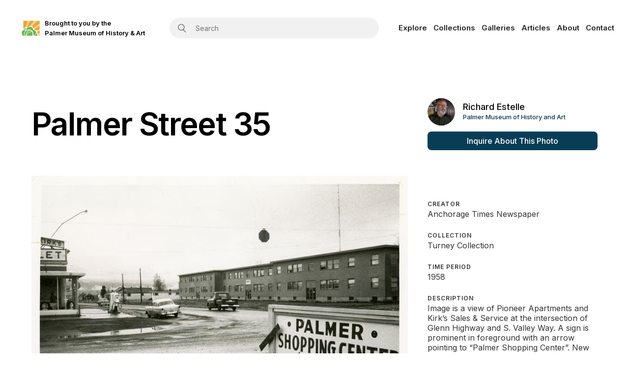

--- FILE ---
content_type: text/html; charset=utf-8
request_url: https://www.mvhphotoproject.org/artifacts/palmer-street-35
body_size: 5901
content:
<!DOCTYPE html><!-- Last Published: Sat Jan 13 2024 01:49:39 GMT+0000 (Coordinated Universal Time) --><html data-wf-domain="www.mvhphotoproject.org" data-wf-page="5ec46427d1b75e8453f1b7c3" data-wf-site="5ebc576a6ce2503184f8aff8" lang="en" data-wf-collection="5ec46427d1b75e65b0f1b7c1" data-wf-item-slug="palmer-street-35"><head><meta charset="utf-8"/><title>Palmer Street 35 - Matanuska Valley Historical Photo Project</title><meta content="Image is a view of Pioneer Apartments and Kirk’s Sales &amp; Service at the intersection of Glenn Highway and S. Valley Way.  A sign is prominent in foreground with an arrow pointing to “Palmer Shopping Center”.  New pavement on S. Valley Way is evident as part of the city street paving project of 1958.  Three vehicles are evident. •  Turney Collection • Buildings" name="description"/><meta content="Palmer Street 35 - Matanuska Valley Historical Photo Project" property="og:title"/><meta content="Image is a view of Pioneer Apartments and Kirk’s Sales &amp; Service at the intersection of Glenn Highway and S. Valley Way.  A sign is prominent in foreground with an arrow pointing to “Palmer Shopping Center”.  New pavement on S. Valley Way is evident as part of the city street paving project of 1958.  Three vehicles are evident. •  Turney Collection • Buildings" property="og:description"/><meta content="https://cdn.prod.website-files.com/5ec46426c637c2237b8c2990/653c54884233824631d71ee7_b8xjla4vuizebvhxrf56.jpeg" property="og:image"/><meta content="Palmer Street 35 - Matanuska Valley Historical Photo Project" property="twitter:title"/><meta content="Image is a view of Pioneer Apartments and Kirk’s Sales &amp; Service at the intersection of Glenn Highway and S. Valley Way.  A sign is prominent in foreground with an arrow pointing to “Palmer Shopping Center”.  New pavement on S. Valley Way is evident as part of the city street paving project of 1958.  Three vehicles are evident. •  Turney Collection • Buildings" property="twitter:description"/><meta content="https://cdn.prod.website-files.com/5ec46426c637c2237b8c2990/653c54884233824631d71ee7_b8xjla4vuizebvhxrf56.jpeg" property="twitter:image"/><meta property="og:type" content="website"/><meta content="summary_large_image" name="twitter:card"/><meta content="width=device-width, initial-scale=1" name="viewport"/><link href="https://assets-global.website-files.com/5ebc576a6ce2503184f8aff8/css/palmer-museum-of-history-art.webflow.c63880ec2.css" rel="stylesheet" type="text/css"/><link href="https://fonts.googleapis.com" rel="preconnect"/><link href="https://fonts.gstatic.com" rel="preconnect" crossorigin="anonymous"/><script src="https://ajax.googleapis.com/ajax/libs/webfont/1.6.26/webfont.js" type="text/javascript"></script><script type="text/javascript">WebFont.load({  google: {    families: ["Inter:100,200,300,regular,500,600,700,800,900"]  }});</script><script type="text/javascript">!function(o,c){var n=c.documentElement,t=" w-mod-";n.className+=t+"js",("ontouchstart"in o||o.DocumentTouch&&c instanceof DocumentTouch)&&(n.className+=t+"touch")}(window,document);</script><link href="https://cdn.prod.website-files.com/5ebc576a6ce2503184f8aff8/5f03a037fa428ffbdefeec4b_Group%2047.jpg" rel="shortcut icon" type="image/x-icon"/><link href="https://cdn.prod.website-files.com/5ebc576a6ce2503184f8aff8/5f03a035435f77bf28c834a5_Group%2046.jpg" rel="apple-touch-icon"/><!-- Fathom - beautiful, simple website analytics -->
<script src="https://lion.lastfrontiermagazine.com/script.js" site="AWNNEMXI" defer></script>
<!-- / Fathom -->
</head><body><div data-collapse="medium" data-animation="default" data-duration="400" data-easing="ease" data-easing2="ease" role="banner" class="navbar-2 w-nav"><div class="div-block-26"><div class="div-block-30"><a href="/" class="div-block-27 w-inline-block"><img src="https://cdn.prod.website-files.com/5ebc576a6ce2503184f8aff8/5f0296042cbe905ac293ca9a_badge%20cropped-Museum-Logo-1.jpg" loading="lazy" sizes="(max-width: 479px) 37px, (max-width: 767px) 7vw, 37px" srcset="https://assets-global.website-files.com/5ebc576a6ce2503184f8aff8/5f0296042cbe905ac293ca9a_badge%20cropped-Museum-Logo-1-p-500.jpeg 500w, https://assets-global.website-files.com/5ebc576a6ce2503184f8aff8/5f0296042cbe905ac293ca9a_badge%20cropped-Museum-Logo-1.jpg 526w" alt="" class="image-18"/><div class="text-block-18">Brought to you by the <br/>Palmer Museum of History &amp; Art</div></a><div class="div-block-28"><form action="/search" class="search-2 w-form"><input class="search-input-2 w-input" maxlength="256" name="query" placeholder="Search" type="search" id="search" required=""/><input type="submit" class="search-button-2 w-button" value="Search"/></form></div><nav role="navigation" class="nav-menu w-nav-menu"><a href="/explore" class="nav-link w-nav-link">Explore</a><a href="/collections" class="nav-link w-nav-link">Collections</a><a href="/galleries" class="nav-link w-nav-link">Galleries</a><a href="/articles" class="nav-link w-nav-link">Articles</a><a href="/about" class="nav-link w-nav-link">About</a><a href="/contact" class="nav-link w-nav-link">Contact</a></nav><div class="w-nav-button"><div class="w-icon-nav-menu"></div></div></div></div></div><div class="section no-bottom header"><div class="flex-wrap"><div class="collection-title-wrap"><h1 class="h1-big no-padding">Palmer Street 35</h1></div><div class="contact-card"><div class="contact-info-wrap"><img alt="" src="https://cdn.prod.website-files.com/5ec46426c637c2237b8c2990/63e1809c7cc0b96a72439b84_8mFsbl-8IC3CnL55aPhruzMLBbZ29jcA8KzqJuWtcQY.png" class="image-7"/><div class="contact-name-wrap"><div class="text-block-8">Richard Estelle</div><div class="contact-title">Palmer Museum of History and Art</div></div></div><div><a href="#" class="contact-button alt w-condition-invisible w-button">Open Finding Aid</a><div class="contact-button w-embed"><a href="mailto:restelle@mtaonline.net?subject=Regarding Palmer Street 35&body=Title: Palmer Street 35%0D%0AEntry ID: Pioneer Apts.@1x-Tur      %0D%0AURL: https://mvhphotoproject.org/artifacts/palmer-street-35%0D%0APlease type your message below:" class="contact-button">Inquire About This Photo</a></div></div></div></div><div class="container w-container"></div></div><div class="section no-top"><div class="flex-wrap"><div class="div-block-17"><img id="rc-disable" alt="" src="https://cdn.prod.website-files.com/5ec46426c637c2237b8c2990/653c54884233824631d71ee7_b8xjla4vuizebvhxrf56.jpeg" class="image-10"/></div><div class="div-block-14"><div class="div-block-24"><div class="artifact-detail-wrap"><div class="detail-label">Creator</div><p>Anchorage Times Newspaper</p></div><div class="artifact-detail-wrap"><div class="detail-label">Collection</div><p>Turney Collection</p></div><div class="artifact-detail-wrap"><div class="detail-label">Time Period</div><p>1958</p></div><div class="artifact-detail-wrap"><div class="detail-label">Description</div><p>Image is a view of Pioneer Apartments and Kirk’s Sales &amp; Service at the intersection of Glenn Highway and S. Valley Way.  A sign is prominent in foreground with an arrow pointing to “Palmer Shopping Center”.  New pavement on S. Valley Way is evident as part of the city street paving project of 1958.  Three vehicles are evident.
   
</p></div><div class="artifact-detail-wrap"><div class="detail-label">Location</div><p>Palmer, Alaska</p></div><div class="artifact-detail-wrap"><div class="detail-label">Type</div><p>Digital File, Black &amp; White        </p></div><div class="artifact-detail-wrap"><div class="detail-label">ENTRY ID</div><p>Pioneer Apts.@1x-Tur      </p></div><div class="artifact-detail-wrap"><div class="detail-label">Keywords</div><div class="w-dyn-list"><div role="list" class="collection-list-2 w-dyn-items"><div role="listitem" class="collection-item-4 w-dyn-item"><a href="/keyword/buildings" class="link-block-2 w-inline-block"><p class="keyword-label">Buildings</p></a></div><div role="listitem" class="collection-item-4 w-dyn-item"><a href="/keyword/signs" class="link-block-2 w-inline-block"><p class="keyword-label">Signs</p></a></div><div role="listitem" class="collection-item-4 w-dyn-item"><a href="/keyword/automobiles" class="link-block-2 w-inline-block"><p class="keyword-label">Automobiles</p></a></div><div role="listitem" class="collection-item-4 w-dyn-item"><a href="/keyword/palmer-c" class="link-block-2 w-inline-block"><p class="keyword-label">Palmer</p></a></div></div></div></div></div></div></div><div class="flex-wrap w-condition-invisible"><div class="div-block-23-copy"><h2 class="related-artifacts">See Also</h2><div class="collection-list-wrapper-2 w-dyn-list"><div class="w-dyn-empty"><div>No items found.</div></div></div></div></div></div><div class="section no-top bordered-top"><div class="flex-wrap vertical"><div class="div-block-23"><h2 class="similar-photos">More from the </h2><a href="/collection/turney-collection" class="similar-photos collection-link">Turney Collection</a></div><div class="collection-list-wrapper-2 w-dyn-list"><div role="list" class="more-collection-list w-dyn-items"><div role="listitem" class="collection-item-3 w-dyn-item"><a href="/artifacts/airplane-1" class="link-block-4 w-inline-block"><img id="rc-disable" alt="" src="https://cdn.prod.website-files.com/5ec46426c637c2237b8c2990/653c58c70dcde15915e1d40b_beya1hdigl9tcukaifee.jpeg" class="image-12"/></a></div><div role="listitem" class="collection-item-3 w-dyn-item"><a href="/artifacts/bar-1" class="link-block-4 w-inline-block"><img id="rc-disable" alt="" src="https://cdn.prod.website-files.com/5ec46426c637c2237b8c2990/653c5dee681892e14588c241_cxl3hb0qpdgtruablux2.jpeg" class="image-12"/></a></div><div role="listitem" class="collection-item-3 w-dyn-item"><a href="/artifacts/cafe-1" class="link-block-4 w-inline-block"><img id="rc-disable" alt="" src="https://cdn.prod.website-files.com/5ec46426c637c2237b8c2990/653c54183a3871594c83c0f6_zfenwiupdydpjytia1wg.jpeg" class="image-12"/></a></div><div role="listitem" class="collection-item-3 w-dyn-item"><a href="/artifacts/church-11" class="link-block-4 w-inline-block"><img id="rc-disable" alt="" src="https://cdn.prod.website-files.com/5ec46426c637c2237b8c2990/653c514a55dbe35f67d31b21_mpq5fgwl8ymdelylgutp.jpeg" class="image-12"/></a></div><div role="listitem" class="collection-item-3 w-dyn-item"><a href="/artifacts/claiming-their-freight-1" class="link-block-4 w-inline-block"><img id="rc-disable" alt="" src="https://cdn.prod.website-files.com/5ec46426c637c2237b8c2990/653c5a6ae5acdb549b6a7a9a_ks4grwxnvn7w2zqa2msu.jpeg" class="image-12"/></a></div><div role="listitem" class="collection-item-3 w-dyn-item"><a href="/artifacts/co-op-creamery-4" class="link-block-4 w-inline-block"><img id="rc-disable" alt="" src="https://cdn.prod.website-files.com/5ec46426c637c2237b8c2990/643f8d064980d105c909e1ef_CHXb5ChKUeUIfO89xpTYcBYYJb0hOFZEI3NA1PuuppE.jpeg" class="image-12"/></a></div><div role="listitem" class="collection-item-3 w-dyn-item"><a href="/artifacts/co-op-store-2" class="link-block-4 w-inline-block"><img id="rc-disable" alt="" src="https://cdn.prod.website-files.com/5ec46426c637c2237b8c2990/653c51a4b1477d5b40f9008f_ucjg9pobr6uvwlbz5xl5.jpeg" class="image-12"/></a></div><div role="listitem" class="collection-item-3 w-dyn-item"><a href="/artifacts/co-op-store-3" class="link-block-4 w-inline-block"><img id="rc-disable" alt="" src="https://cdn.prod.website-files.com/5ec46426c637c2237b8c2990/653c5d44f5c3fb36921eb361_oww4ylfcmpi0yfe039do.jpeg" class="image-12"/></a></div><div role="listitem" class="collection-item-3 w-dyn-item"><a href="/artifacts/co-op-warehouse-1" class="link-block-4 w-inline-block"><img id="rc-disable" alt="" src="https://cdn.prod.website-files.com/5ec46426c637c2237b8c2990/653c5d69038ae1b3c856a16e_muxws7ei6jbck6ccgfe7.jpeg" class="image-12"/></a></div><div role="listitem" class="collection-item-3 w-dyn-item"><a href="/artifacts/co-op-warehouse-2" class="link-block-4 w-inline-block"><img id="rc-disable" alt="" src="https://cdn.prod.website-files.com/5ec46426c637c2237b8c2990/653c51adb7a9b1759915a229_aw2idnjpniowavexswhe.jpeg" class="image-12"/></a></div><div role="listitem" class="collection-item-3 w-dyn-item"><a href="/artifacts/co-op-warehouse-3" class="link-block-4 w-inline-block"><img id="rc-disable" alt="" src="https://cdn.prod.website-files.com/5ec46426c637c2237b8c2990/653c53d26bbb7009402b66cd_vc4rraffah1eg6x6xpju.jpeg" class="image-12"/></a></div><div role="listitem" class="collection-item-3 w-dyn-item"><a href="/artifacts/co-op-warehouse-4" class="link-block-4 w-inline-block"><img id="rc-disable" alt="" src="https://cdn.prod.website-files.com/5ec46426c637c2237b8c2990/653c5af1d73997d33315aec3_x0hj2slgsemdpjrhqzui.jpeg" class="image-12"/></a></div><div role="listitem" class="collection-item-3 w-dyn-item"><a href="/artifacts/colony-farm-22" class="link-block-4 w-inline-block"><img id="rc-disable" alt="" src="https://cdn.prod.website-files.com/5ec46426c637c2237b8c2990/653c5574613a5452a9914e01_goe6b2kvw2ff1gxxyexn.jpeg" class="image-12"/></a></div><div role="listitem" class="collection-item-3 w-dyn-item"><a href="/artifacts/colony-home-23" class="link-block-4 w-inline-block"><img id="rc-disable" alt="" src="https://cdn.prod.website-files.com/5ec46426c637c2237b8c2990/653c5dad7f8daf4c616791e7_ft7zp6dnht3wvei41guj.jpeg" class="image-12"/></a></div><div role="listitem" class="collection-item-3 w-dyn-item"><a href="/artifacts/colony-home-24" class="link-block-4 w-inline-block"><img id="rc-disable" alt="" src="https://cdn.prod.website-files.com/5ec46426c637c2237b8c2990/653c59a2042df9447d8be8d0_yeazdglrjnhewx1j5nvz.jpeg" class="image-12"/></a></div><div role="listitem" class="collection-item-3 w-dyn-item"><a href="/artifacts/community-center-37" class="link-block-4 w-inline-block"><img id="rc-disable" alt="" src="https://cdn.prod.website-files.com/5ec46426c637c2237b8c2990/643f8eed740d1980bac94226_uTH45fWEx_nxwXxSAskna3Y6uXqMOxuaMlOzttfX0v8.jpeg" class="image-12"/></a></div><div role="listitem" class="collection-item-3 w-dyn-item"><a href="/artifacts/community-center-38" class="link-block-4 w-inline-block"><img id="rc-disable" alt="" src="https://cdn.prod.website-files.com/5ec46426c637c2237b8c2990/643f9091c50f15a4c7fd95d4_O42_afiop4wzWKufirybUZBNkR3Gu54wBgAbZ_M9Yj0.jpeg" class="image-12"/></a></div><div role="listitem" class="collection-item-3 w-dyn-item"><a href="/artifacts/community-center-39" class="link-block-4 w-inline-block"><img id="rc-disable" alt="" src="https://cdn.prod.website-files.com/5ec46426c637c2237b8c2990/653c51caf4454c83a97b6a8d_ouvpo29eeavmepaegqdg.jpeg" class="image-12"/></a></div><div role="listitem" class="collection-item-3 w-dyn-item"><a href="/artifacts/community-center-40" class="link-block-4 w-inline-block"><img id="rc-disable" alt="" src="https://cdn.prod.website-files.com/5ec46426c637c2237b8c2990/643f8d94df56f23786072199_sBvGQXkEuD2-_WEY9ren-gx3_fWduJL56Gf0L0CgMxc.jpeg" class="image-12"/></a></div><div role="listitem" class="collection-item-3 w-dyn-item"><a href="/artifacts/community-center-42" class="link-block-4 w-inline-block"><img id="rc-disable" alt="" src="https://cdn.prod.website-files.com/5ec46426c637c2237b8c2990/653c5d06d9d6022cce86ec02_rvcfnqwwkyifmywopywx.jpeg" class="image-12"/></a></div><div role="listitem" class="collection-item-3 w-dyn-item"><a href="/artifacts/community-center-43" class="link-block-4 w-inline-block"><img id="rc-disable" alt="" src="https://cdn.prod.website-files.com/5ec46426c637c2237b8c2990/653c597a34af9a950ecb925a_mv9wofqv7qvan5wp5trb.jpeg" class="image-12"/></a></div><div role="listitem" class="collection-item-3 w-dyn-item"><a href="/artifacts/dorm-living-room-1" class="link-block-4 w-inline-block"><img id="rc-disable" alt="" src="https://cdn.prod.website-files.com/5ec46426c637c2237b8c2990/653c517a6c3833bc07bd292a_m2drgyzc1dbeyjzdea1q.jpeg" class="image-12"/></a></div><div role="listitem" class="collection-item-3 w-dyn-item"><a href="/artifacts/farming-28" class="link-block-4 w-inline-block"><img id="rc-disable" alt="" src="https://cdn.prod.website-files.com/5ec46426c637c2237b8c2990/653c546b7dbebbbbb60b2a55_ve2u8jpkpiwlozpwtbv6.jpeg" class="image-12"/></a></div><div role="listitem" class="collection-item-3 w-dyn-item"><a href="/artifacts/fire-hall-1" class="link-block-4 w-inline-block"><img id="rc-disable" alt="" src="https://cdn.prod.website-files.com/5ec46426c637c2237b8c2990/653c5151eb2f5f7e5c8605b7_gknmcrqciyfvfmxjyg2n.jpeg" class="image-12"/></a></div><div role="listitem" class="collection-item-3 w-dyn-item"><a href="/artifacts/fire-truck-1" class="link-block-4 w-inline-block"><img id="rc-disable" alt="" src="https://cdn.prod.website-files.com/5ec46426c637c2237b8c2990/653c575838ee5dec8b8cf0eb_air7tye1yq2yetphslyi.jpeg" class="image-12"/></a></div><div role="listitem" class="collection-item-3 w-dyn-item"><a href="/artifacts/horton-s-roadhouse-fire" class="link-block-4 w-inline-block"><img id="rc-disable" alt="" src="https://cdn.prod.website-files.com/5ec46426c637c2237b8c2990/653c54512a90b4b21873896c_iwmkegyqkeh9a6teugmv.jpeg" class="image-12"/></a></div><div role="listitem" class="collection-item-3 w-dyn-item"><a href="/artifacts/matanuska-townsite-2" class="link-block-4 w-inline-block"><img id="rc-disable" alt="" src="https://cdn.prod.website-files.com/5ec46426c637c2237b8c2990/643f91457732f45a3857ff63_nF5_IcLbO_X4HcWi5AVKQD0c_lJpYBuavKZe93Y-8TM.jpeg" class="image-12"/></a></div><div role="listitem" class="collection-item-3 w-dyn-item"><a href="/artifacts/palmer-jail" class="link-block-4 w-inline-block"><img id="rc-disable" alt="" src="https://cdn.prod.website-files.com/5ec46426c637c2237b8c2990/653c54586bbb7009402be044_anrsmanpw8mymhdjimj4.jpeg" class="image-12"/></a></div><div role="listitem" class="collection-item-3 w-dyn-item"><a href="/artifacts/palmer-street-20" class="link-block-4 w-inline-block"><img id="rc-disable" alt="" src="https://cdn.prod.website-files.com/5ec46426c637c2237b8c2990/653c5b55b894e6efc8e77774_pcpytdm9zypxr7zleyfg.jpeg" class="image-12"/></a></div><div role="listitem" class="collection-item-3 w-dyn-item"><a href="/artifacts/palmer-street-21" class="link-block-4 w-inline-block"><img id="rc-disable" alt="" src="https://cdn.prod.website-files.com/5ec46426c637c2237b8c2990/653c5357480dc07c89dd1076_sv6pzpebk7koucmkt46e.jpeg" class="image-12"/></a></div><div role="listitem" class="collection-item-3 w-dyn-item"><a href="/artifacts/palmer-street-22" class="link-block-4 w-inline-block"><img id="rc-disable" alt="" src="https://cdn.prod.website-files.com/5ec46426c637c2237b8c2990/653c5498cdbfb64a8b5179fc_cyojfwx6qws3qhu7b4o9.jpeg" class="image-12"/></a></div><div role="listitem" class="collection-item-3 w-dyn-item"><a href="/artifacts/palmer-street-23" class="link-block-4 w-inline-block"><img id="rc-disable" alt="" src="https://cdn.prod.website-files.com/5ec46426c637c2237b8c2990/653c52faa26e5ac48bb1bad0_cobtdem85dccrj4qd6no.jpeg" class="image-12"/></a></div><div role="listitem" class="collection-item-3 w-dyn-item"><a href="/artifacts/palmer-street-24" class="link-block-4 w-inline-block"><img id="rc-disable" alt="" src="https://cdn.prod.website-files.com/5ec46426c637c2237b8c2990/653c55483d4347b5b69f048c_zwmhtqk6n5ahlobgmaen.jpeg" class="image-12"/></a></div><div role="listitem" class="collection-item-3 w-dyn-item"><a href="/artifacts/palmer-street-25" class="link-block-4 w-inline-block"><img id="rc-disable" alt="" src="https://cdn.prod.website-files.com/5ec46426c637c2237b8c2990/653c5ce5f5c3fb36921e4310_noc1x2nclbcigdposvoj.jpeg" class="image-12"/></a></div><div role="listitem" class="collection-item-3 w-dyn-item"><a href="/artifacts/palmer-street-26" class="link-block-4 w-inline-block"><img id="rc-disable" alt="" src="https://cdn.prod.website-files.com/5ec46426c637c2237b8c2990/643f919bbb63a730924bc9dd_CJCn3PAeyvwQznfZTiua7d4JDP4ujFDgzd9eLMD-UAQ.jpeg" class="image-12"/></a></div><div role="listitem" class="collection-item-3 w-dyn-item"><a href="/artifacts/palmer-street-27" class="link-block-4 w-inline-block"><img id="rc-disable" alt="" src="https://cdn.prod.website-files.com/5ec46426c637c2237b8c2990/653c5ca729dc1c020d5ab46c_f2pc8cjnna0j14vbm1nj.jpeg" class="image-12"/></a></div><div role="listitem" class="collection-item-3 w-dyn-item"><a href="/artifacts/palmer-street-28" class="link-block-4 w-inline-block"><img id="rc-disable" alt="" src="https://cdn.prod.website-files.com/5ec46426c637c2237b8c2990/653c57b3e8a244fbb450ac57_irdfz8qncxgnajiofs3k.jpeg" class="image-12"/></a></div><div role="listitem" class="collection-item-3 w-dyn-item"><a href="/artifacts/palmer-street-29" class="link-block-4 w-inline-block"><img id="rc-disable" alt="" src="https://cdn.prod.website-files.com/5ec46426c637c2237b8c2990/653c5db31c000e0f8cb991d0_nawukxiywtfyeq3ykf0i.jpeg" class="image-12"/></a></div><div role="listitem" class="collection-item-3 w-dyn-item"><a href="/artifacts/palmer-street-30" class="link-block-4 w-inline-block"><img id="rc-disable" alt="" src="https://cdn.prod.website-files.com/5ec46426c637c2237b8c2990/653c55809be1d73e9e3f6ef9_px2fuybdlp9sljtwag5p.jpeg" class="image-12"/></a></div><div role="listitem" class="collection-item-3 w-dyn-item"><a href="/artifacts/palmer-street-31" class="link-block-4 w-inline-block"><img id="rc-disable" alt="" src="https://cdn.prod.website-files.com/5ec46426c637c2237b8c2990/653c515ee1a892084727274f_ecr0ftnh8sizhubqtobk.jpeg" class="image-12"/></a></div><div role="listitem" class="collection-item-3 w-dyn-item"><a href="/artifacts/palmer-street-32" class="link-block-4 w-inline-block"><img id="rc-disable" alt="" src="https://cdn.prod.website-files.com/5ec46426c637c2237b8c2990/653c517ed68e657c0a2d7148_gztwgv4gbdoecsaql8lw.jpeg" class="image-12"/></a></div><div role="listitem" class="collection-item-3 w-dyn-item"><a href="/artifacts/palmer-street-33" class="link-block-4 w-inline-block"><img id="rc-disable" alt="" src="https://cdn.prod.website-files.com/5ec46426c637c2237b8c2990/653c517d6a74ca700dfd068f_ya5sji3lywhsdjpdhbmg.jpeg" class="image-12"/></a></div><div role="listitem" class="collection-item-3 w-dyn-item"><a href="/artifacts/palmer-street-34" class="link-block-4 w-inline-block"><img id="rc-disable" alt="" src="https://cdn.prod.website-files.com/5ec46426c637c2237b8c2990/653c515c38ab544f6056ca3d_bzeeiueve5j5ifuzwmls.jpeg" class="image-12"/></a></div><div role="listitem" class="collection-item-3 w-dyn-item"><a href="/artifacts/palmer-street-36" class="link-block-4 w-inline-block"><img id="rc-disable" alt="" src="https://cdn.prod.website-files.com/5ec46426c637c2237b8c2990/653c56cdd1dffa0b17aaf600_b51varmini06ey5tjv0u.jpeg" class="image-12"/></a></div><div role="listitem" class="collection-item-3 w-dyn-item"><a href="/artifacts/palmer-street-37" class="link-block-4 w-inline-block"><img id="rc-disable" alt="" src="https://cdn.prod.website-files.com/5ec46426c637c2237b8c2990/653c5127b70ce625a0b2c2da_wg81qieboyhbssdt8mfi.jpeg" class="image-12"/></a></div><div role="listitem" class="collection-item-3 w-dyn-item"><a href="/artifacts/palmer-street-51" class="link-block-4 w-inline-block"><img id="rc-disable" alt="" src="https://cdn.prod.website-files.com/5ec46426c637c2237b8c2990/653c570f8d6e591b01a73629_dj89z444csn6t3mfmag5.jpeg" class="image-12"/></a></div><div role="listitem" class="collection-item-3 w-dyn-item"><a href="/artifacts/palmer-street-52" class="link-block-4 w-inline-block"><img id="rc-disable" alt="" src="https://cdn.prod.website-files.com/5ec46426c637c2237b8c2990/643f919ec50f1504b2fe0203_NwycfC_LvqBCd_AKh4RtHJW94A_w0a0MA1YXxUrnZqs.jpeg" class="image-12"/></a></div><div role="listitem" class="collection-item-3 w-dyn-item"><a href="/artifacts/palmer-street-53" class="link-block-4 w-inline-block"><img id="rc-disable" alt="" src="https://cdn.prod.website-files.com/5ec46426c637c2237b8c2990/653c573a8ebda4218101b5f9_ilhqh1afafijzafcwzvc.jpeg" class="image-12"/></a></div><div role="listitem" class="collection-item-3 w-dyn-item"><a href="/artifacts/palmer-street-54" class="link-block-4 w-inline-block"><img id="rc-disable" alt="" src="https://cdn.prod.website-files.com/5ec46426c637c2237b8c2990/653c59fa0a328e3ebde9be69_jyjbkc1joxokuxywu7en.jpeg" class="image-12"/></a></div><div role="listitem" class="collection-item-3 w-dyn-item"><a href="/artifacts/people-52" class="link-block-4 w-inline-block"><img id="rc-disable" alt="" src="https://cdn.prod.website-files.com/5ec46426c637c2237b8c2990/653c57fc1d4d908a7fe91771_cehnt9qlwx4s6s3obsx3.jpeg" class="image-12"/></a></div><div role="listitem" class="collection-item-3 w-dyn-item"><a href="/artifacts/post-office-2" class="link-block-4 w-inline-block"><img id="rc-disable" alt="" src="https://cdn.prod.website-files.com/5ec46426c637c2237b8c2990/653c5858e8a244fbb451509c_kco6hcy2upvcpfzu3eol.jpeg" class="image-12"/></a></div><div role="listitem" class="collection-item-3 w-dyn-item"><a href="/artifacts/school-3" class="link-block-4 w-inline-block"><img id="rc-disable" alt="" src="https://cdn.prod.website-files.com/5ec46426c637c2237b8c2990/653c515af4454c83a97b0418_p9pjlwuij5od4mqxomaz.jpeg" class="image-12"/></a></div><div role="listitem" class="collection-item-3 w-dyn-item"><a href="/artifacts/signs-1" class="link-block-4 w-inline-block"><img id="rc-disable" alt="" src="https://cdn.prod.website-files.com/5ec46426c637c2237b8c2990/643f91fc7732f418485834b1_MRDdLvVGWAiWXBLfZycW_6BpuUOrIw0AZLLmJ-NYTTY.jpeg" class="image-12"/></a></div><div role="listitem" class="collection-item-3 w-dyn-item"><a href="/artifacts/sorting-potatoes-1" class="link-block-4 w-inline-block"><img id="rc-disable" alt="" src="https://cdn.prod.website-files.com/5ec46426c637c2237b8c2990/643f8ff51e0daf5cfb5a8ed2_6AKaGVloHQxFVzCi8GT01Twlcw4MRYyLixWtt5gma1c.jpeg" class="image-12"/></a></div><div role="listitem" class="collection-item-3 w-dyn-item"><a href="/artifacts/stock-cars-1" class="link-block-4 w-inline-block"><img id="rc-disable" alt="" src="https://cdn.prod.website-files.com/5ec46426c637c2237b8c2990/653c56621c99bb99b8185ba6_ggntkwnitkos7wgrak2e.jpeg" class="image-12"/></a></div><div role="listitem" class="collection-item-3 w-dyn-item"><a href="/artifacts/store-1" class="link-block-4 w-inline-block"><img id="rc-disable" alt="" src="https://cdn.prod.website-files.com/5ec46426c637c2237b8c2990/653c5120d68e657c0a2d229a_s3u3f0hj8dnansqyvyh2.jpeg" class="image-12"/></a></div><div role="listitem" class="collection-item-3 w-dyn-item"><a href="/artifacts/store-2" class="link-block-4 w-inline-block"><img id="rc-disable" alt="" src="https://cdn.prod.website-files.com/5ec46426c637c2237b8c2990/653c549d67b3a479fa015681_s1kejptqz2snhz7j6vxv.jpeg" class="image-12"/></a></div><div role="listitem" class="collection-item-3 w-dyn-item"><a href="/artifacts/trading-post-7" class="link-block-4 w-inline-block"><img id="rc-disable" alt="" src="https://cdn.prod.website-files.com/5ec46426c637c2237b8c2990/653c59080e00ce736c3d5562_zgfapncqoxvpo9djkhzy.jpeg" class="image-12"/></a></div></div></div></div><div class="container w-container"></div></div><div class="section"><div class="container w-container"><div class="flex-wrap vertical"><h1 class="heading-4">Explore the Rich History of the Matanuska Valley</h1><form action="/search" class="search w-form"><input class="search-input w-input" maxlength="256" name="query" placeholder="Search for images" type="search" id="search" required=""/><input type="submit" class="search-button w-button" value=""/></form></div></div></div><div class="div-block-22"><div class="text-block-13">This project is made possible by</div><img src="https://cdn.prod.website-files.com/5ebc576a6ce2503184f8aff8/5efe585b8f16ed245ca0de2b_svgexport-2.svg" width="221" alt="" class="image-14"/></div><div class="footer"><div class="footer-column"><ul role="list" class="list w-list-unstyled"><li class="list-item"><a href="/explore" class="link">Home</a></li></ul></div><div class="footer-column"><ul role="list" class="list w-list-unstyled"><li class="list-item"><a href="/collections" class="link">Collections</a></li></ul></div><div class="footer-column"><ul role="list" class="list w-list-unstyled"><li class="list-item"><a href="/galleries" class="link">Gallery</a></li></ul></div><div class="footer-column"><ul role="list" class="list w-list-unstyled"><li class="list-item"><a href="/articles" class="link">Articles</a></li></ul></div><div class="footer-column"><ul role="list" class="list w-list-unstyled"><li class="list-item"><a href="/about" class="link">About</a></li></ul></div><div class="footer-column"><ul role="list" class="list w-list-unstyled"><li class="list-item"><a href="/contact" class="link">Contact</a></li></ul></div></div><script src="https://d3e54v103j8qbb.cloudfront.net/js/jquery-3.5.1.min.dc5e7f18c8.js?site=5ebc576a6ce2503184f8aff8" type="text/javascript" integrity="sha256-9/aliU8dGd2tb6OSsuzixeV4y/faTqgFtohetphbbj0=" crossorigin="anonymous"></script><script src="https://assets-global.website-files.com/5ebc576a6ce2503184f8aff8/js/webflow.dea4c438a.js" type="text/javascript"></script><script>
$('#rc-disable').bind('contextmenu', function(e) {
    return false;
});
</script><script>
$('#rc-disable').bind('contextmenu', function(e) {
    return false;
});
</script></body></html>

--- FILE ---
content_type: image/svg+xml
request_url: https://cdn.prod.website-files.com/5ebc576a6ce2503184f8aff8/5efe585b8f16ed245ca0de2b_svgexport-2.svg
body_size: 1700
content:
<svg id="MTALogo" xmlns="http://www.w3.org/2000/svg" viewBox="0 0 643.5 136.3" role="img" aria-label="MTA Foundation Logo Animated block style Alaska state followed by MTA Foundation" class="logo-module--logo_svg--3lsx3" style="opacity: 1;" width="643.5"  height="136.3" ><title>MTA Foundation Logo</title><desc>Animated block style Alaska state followed by MTA Foundation</desc><g id="alaskaBlocks" class="logo-module--alaskaBlocks--3X8bx"><polygon class="akBlock block01" points="60.3,99.5 47.6,56.7 28.7,68.2 45.8,99.6 0,122.4 1.5,125.9 1.5,126" transform="matrix(1,0,0,1,0,0)" style="transform-origin: 0px 0px; opacity: 1;" fill="#4278bc"></polygon><polygon class="akBlock block02" points="48.1,45.6 50.6,36.7 33.5,32.9 32,38.5" transform="matrix(1,0,0,1,0,0)" style="transform-origin: 0px 0px; opacity: 1;" fill="#3662a8"></polygon><polygon class="akBlock block03" points="89.7,9.2 86.2,5 56.9,36.1 56.3,38.3 54.7,43.9 52.5,52.1 65.8,97" transform="matrix(1,0,0,1,0,0)" style="transform-origin: 0px 0px; opacity: 1;" fill="#8ac640"></polygon><polygon class="akBlock block04" points="50.5,9.9 46.8,13.9 56.9,27.4 80.8,2.1 73.3,0 57.1,11.7" transform="matrix(1,0,0,1,0,0)" style="transform-origin: 0px 0px; opacity: 1;" fill="#2d6fb7"></polygon><polygon class="akBlock block05" points="95,12.2 76.2,80.8 114.9,85.5 115.5,17.8" transform="matrix(1,0,0,1,0,0)" style="transform-origin: 0px 0px; opacity: 1;" fill="#4095d1"></polygon><polygon class="akBlock block06" points="114.7,102.3 114.8,91.8 82.4,87.9 86.7,95.4" transform="matrix(1,0,0,1,0,0)" style="transform-origin: 0px 0px; opacity: 1;" fill="#345eab"></polygon><polygon class="akBlock block07" points="120.6,92.5 120.5,104.7 152.5,136.3 161.5,133.3" transform="matrix(1,0,0,1,0,0)" style="transform-origin: 0px 0px; opacity: 1;" fill="#a3ce42"></polygon></g><g id="mtaLetters" class="logo-module--mtaLetters--3rLML"><path class="mta" id="akBlock01" d="M193.4,32.1c0.4,0,0.9,0.4,0.9,0.9v41.2c0,0.4-0.4,0.9-0.9,0.9h-4.6c-0.4,0-0.9-0.4-0.9-0.9 V43.2h-0.2c0,0-0.9,2.4-2.5,4.6l-15.2,21.7l-15.2-21.7c-1.6-2.2-2.5-4.6-2.5-4.6h-0.2v30.9c0,0.4-0.4,0.9-0.9,0.9h-4.6 c-0.4,0-0.9-0.4-0.9-0.9V33c0-0.4,0.4-0.9,0.9-0.9h2.9c0.5,0,1,0.2,1.4,0.7l19,27h0.1l19-27c0.4-0.5,0.9-0.7,1.4-0.7H193.4z" style="stroke-dashoffset: 0px; fill-opacity: 1;" stroke="#32499e" fill="#32499e"></path><path class="mta" d="M201.9,36.6v-3.4c0-0.4,0.6-1,1-1h40.2c0.4,0,1,0.6,1,1v3.4c0,0.4-0.6,1-1,1h-16.9v36.6 c0,0.4-0.4,0.9-0.9,0.9h-4.6c-0.4,0-0.9-0.4-0.9-0.9V37.6h-16.9C202.5,37.6,201.9,37,201.9,36.6" style="stroke-dashoffset: 0px; fill-opacity: 1;" stroke="#32499e" fill="#32499e"></path><path class="mta" d="M252.5,60.7h18.4l-5.7-11.4c-1.1-2.1-3.2-7.9-3.2-7.9h-0.4c0,0-2.1,5.7-3.2,7.9L252.5,60.7z M273.6,66.2h-23.8l-3.9,7.9c-0.5,0.9-0.6,0.9-1.5,0.9h-4.6c-0.4,0-0.6-0.3-0.6-0.5c0-0.2,0.2-0.6,0.4-0.9l21-41.5h2.6l21,41.5 c0.1,0.3,0.4,0.6,0.4,0.9c0,0.2-0.2,0.5-0.6,0.5h-4.6c-0.9,0-1,0-1.5-0.9L273.6,66.2z" style="stroke-dashoffset: 0px; fill-opacity: 1;" stroke="#32499e" fill="#32499e"></path><path class="foundation" d="M308.1,75c-0.3,0-0.6-0.3-0.6-0.6V32.7c0-0.3,0.3-0.6,0.6-0.6H339c0.3,0,0.6,0.4,0.6,0.6v2.3 c0,0.3-0.4,0.6-0.6,0.6h-27.4v16.8h24.6c0.3,0,0.6,0.4,0.6,0.6v2.3c0,0.3-0.4,0.6-0.6,0.6h-24.6v18.4c0,0.3-0.3,0.6-0.6,0.6H308.1z" style="stroke-dashoffset: 0px; fill-opacity: 1;" stroke="#8ac640" fill="#8ac640"></path><path class="foundation" d="M347.4,60.4c0,7.4,5.3,11.8,11.9,11.8c6.6,0,11.9-4.4,11.9-11.8c0-7.3-5.3-11.8-11.9-11.8 C352.6,48.6,347.4,53.1,347.4,60.4 M375.2,60.4c0,9.8-7.4,15.4-15.9,15.4c-8.6,0-15.9-5.6-15.9-15.4c0-9.7,7.4-15.4,15.9-15.4 C367.9,45,375.2,50.7,375.2,60.4" style="stroke-dashoffset: 0px; fill-opacity: 1;" stroke="#8ac640" fill="#8ac640"></path><path class="foundation" d="M408,69.6c-2.2,3.1-6.4,6.1-12.2,6.1c-8.1,0-12.1-5.3-12.1-12.7V46.5c0-0.3,0.4-0.8,0.7-0.8 h2.6c0.3,0,0.7,0.5,0.7,0.8V63c0,5.6,2.9,9.1,8.4,9.1c5.3,0,10.2-3.6,12.2-8.1V46.5c0-0.3,0.4-0.8,0.7-0.8h2.6 c0.3,0,0.7,0.5,0.7,0.8v27.8c0,0.3-0.4,0.7-0.7,0.7h-1.9c-0.3,0-0.7-0.4-0.8-1l-0.6-4.4H408z" style="stroke-dashoffset: 0px; fill-opacity: 1;" stroke="#8ac640" fill="#8ac640"></path><path class="foundation" d="M446.4,56.4c0-4.6-3.1-7.9-8.4-7.9c-5.8,0-10.2,3.6-12.2,8.1v17.7c0,0.3-0.4,0.7-0.7,0.7h-2.6 c-0.3,0-0.7-0.4-0.7-0.7V46.5c0-0.3,0.4-0.8,0.7-0.8h1.9c0.3,0,0.6,0.2,0.7,1l0.7,4.6h0.2c2.1-3.3,6.6-6.3,12.1-6.3 c8.1,0,12.2,4.7,12.2,11.4v17.9c0,0.3-0.4,0.7-0.7,0.7h-2.6c-0.3,0-0.7-0.4-0.7-0.7V56.4z" style="stroke-dashoffset: 0px; fill-opacity: 1;" stroke="#8ac640" fill="#8ac640"></path><path class="foundation" d="M473.8,72.2c4.8,0,8.6-2.4,11.2-5.6V56.2c-1.9-4.5-6-7.6-11.2-7.6c-6.1,0-10.9,4.6-10.9,11.8 C462.9,67.7,467.7,72.2,473.8,72.2 M484.8,70.8c-2.4,2.7-6.4,4.9-11.4,4.9c-7.4,0-14.6-5.3-14.6-15.4c0-8.9,6.3-15.4,14.9-15.4 c5.5,0,9.1,2.4,11,5.1h0.1V28.6c0-0.3,0.4-0.8,0.7-0.8h2.6c0.3,0,0.7,0.5,0.7,0.8v45.7c0,0.3-0.4,0.7-0.7,0.7h-1.9 c-0.4,0-0.6-0.2-0.8-0.9l-0.6-3.3H484.8z" style="stroke-dashoffset: 0px; fill-opacity: 1;" stroke="#8ac640" fill="#8ac640"></path><path class="foundation" d="M522.8,67.2v-4.6h-13.3c-6,0-7.6,2.6-7.6,4.9c0,2.9,2.6,4.8,7,4.8 C514.4,72.2,519.6,69.8,522.8,67.2 M522.6,70.9c-3.2,2.6-7.8,4.9-13.7,4.9c-7.3,0-11-3.7-11-8.4c0-4.4,3.4-8.1,11.7-8.1h13.3v-1.6 c0-5.2-2.4-9.1-10.8-9.1c-6.1,0-9.1,2.1-9.1,6.5v0.4c0,0.3-0.4,0.4-0.7,0.4h-2.6c-0.3,0-0.7-0.5-0.7-0.8v-0.4 c0-6.1,4.4-9.7,13.1-9.7c10.9,0,14.8,5.6,14.8,13v16.3c0,0.3-0.4,0.7-0.7,0.7h-1.9c-0.4,0-0.6-0.3-0.8-0.9l-0.6-3.2H522.6z" style="stroke-dashoffset: 0px; fill-opacity: 1;" stroke="#8ac640" fill="#8ac640"></path><path class="foundation" d="M532.6,49.3c-0.3,0-0.6-0.4-0.6-0.6v-2.3c0-0.3,0.4-0.6,0.6-0.6h4.6v-7.1 c0-0.3,0.4-0.8,0.7-0.8h2.6c0.3,0,0.7,0.5,0.7,0.8v7.1h10.9c0.3,0,0.6,0.4,0.6,0.6v2.3c0,0.3-0.4,0.6-0.6,0.6h-10.9v15.8 c0,5.3,2.4,7.1,6,7.1c2.1,0,4.1-1.1,5.1-1.9c0.4-0.3,0.5-0.3,0.6-0.3c0.2,0,0.4,0.1,0.5,0.4l1,1.5c0.1,0.2,0.3,0.4,0.3,0.6 c0,0.1-0.1,0.4-0.4,0.6c-2.1,1.6-4.8,2.6-7.4,2.6c-5.9,0-9.8-3.2-9.8-10.6V49.3H532.6z" style="stroke-dashoffset: 0px; fill-opacity: 1;" stroke="#8ac640" fill="#8ac640"></path><path class="foundation" d="M565.4,74.3c0,0.3-0.4,0.7-0.7,0.7h-2.6c-0.3,0-0.7-0.4-0.7-0.7V46.5c0-0.3,0.4-0.8,0.7-0.8 h2.6c0.3,0,0.7,0.5,0.7,0.8V74.3z M563.4,31.6c1.5,0,2.6,1.4,2.6,2.9c0,1.6-1.1,2.9-2.6,2.9c-1.5,0-2.6-1.3-2.6-2.9 C560.8,32.9,561.9,31.6,563.4,31.6" style="stroke-dashoffset: 0px; fill-opacity: 1;" stroke="#8ac640" fill="#8ac640"></path><path class="foundation" d="M578.3,60.4c0,7.4,5.3,11.8,11.9,11.8c6.6,0,11.9-4.4,11.9-11.8c0-7.3-5.3-11.8-11.9-11.8 C583.6,48.6,578.3,53.1,578.3,60.4 M606.1,60.4c0,9.8-7.4,15.4-15.9,15.4c-8.6,0-15.9-5.6-15.9-15.4c0-9.7,7.4-15.4,15.9-15.4 C598.8,45,606.1,50.7,606.1,60.4" style="stroke-dashoffset: 0px; fill-opacity: 1;" stroke="#8ac640" fill="#8ac640"></path><path class="foundation" d="M639.5,56.4c0-4.6-3.1-7.9-8.4-7.9c-5.8,0-10.2,3.6-12.2,8.1v17.7c0,0.3-0.4,0.7-0.7,0.7h-2.6 c-0.3,0-0.7-0.4-0.7-0.7V46.5c0-0.3,0.4-0.8,0.7-0.8h1.9c0.3,0,0.6,0.2,0.7,1l0.7,4.6h0.2c2.1-3.3,6.6-6.3,12.1-6.3 c8.1,0,12.2,4.7,12.2,11.4v17.9c0,0.3-0.4,0.7-0.7,0.7h-2.6c-0.3,0-0.7-0.4-0.7-0.7V56.4z" style="stroke-dashoffset: 0px; fill-opacity: 1;" stroke="#8ac640" fill="#8ac640"></path></g></svg>

--- FILE ---
content_type: image/svg+xml
request_url: https://assets-global.website-files.com/5ebc576a6ce2503184f8aff8/5ebc5b30526a315bf16ef65c_search%201.svg
body_size: -4
content:
<svg width="25" height="24" viewBox="0 0 25 24" fill="none" xmlns="http://www.w3.org/2000/svg">
<g clip-path="url(#clip0)">
<path d="M14.3325 18.1531C18.9391 16.1954 21.0864 10.8739 19.1287 6.2673C17.1709 1.6607 11.8494 -0.486608 7.24284 1.47115C2.63624 3.42891 0.488934 8.75038 2.44669 13.357C4.40445 17.9636 9.72592 20.1109 14.3325 18.1531Z" stroke="white" stroke-width="1.5" stroke-linecap="round" stroke-linejoin="round"/>
<path d="M17.1948 16.22L24.2248 23.25" stroke="white" stroke-width="1.5" stroke-linecap="round" stroke-linejoin="round"/>
</g>
<defs>
<clipPath id="clip0">
<rect x="0.974609" width="24" height="24" fill="white"/>
</clipPath>
</defs>
</svg>
